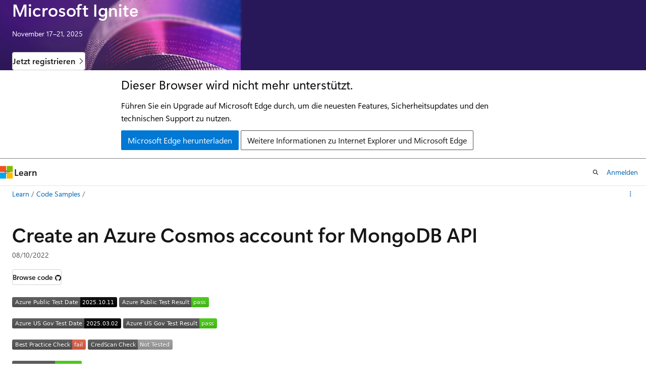

--- FILE ---
content_type: image/svg+xml
request_url: https://azurequickstartsservice.blob.core.windows.net/badges/quickstarts/microsoft.documentdb/cosmosdb-mongodb/CredScanResult.svg
body_size: 1150
content:
<svg xmlns="http://www.w3.org/2000/svg" width="168" height="20" role="img" aria-label="CredScan Check: Not Tested"><title>CredScan Check: Not Tested</title><linearGradient id="s" x2="0" y2="100%"><stop offset="0" stop-color="#bbb" stop-opacity=".1"/><stop offset="1" stop-opacity=".1"/></linearGradient><clipPath id="r"><rect width="168" height="20" rx="3" fill="#fff"/></clipPath><g clip-path="url(#r)"><rect width="99" height="20" fill="#555"/><rect x="99" width="69" height="20" fill="#9f9f9f"/><rect width="168" height="20" fill="url(#s)"/></g><g fill="#fff" text-anchor="middle" font-family="Verdana,Geneva,DejaVu Sans,sans-serif" text-rendering="geometricPrecision" font-size="110"><text aria-hidden="true" x="505" y="150" fill="#010101" fill-opacity=".3" transform="scale(.1)" textLength="890">CredScan Check</text><text x="505" y="140" transform="scale(.1)" fill="#fff" textLength="890">CredScan Check</text><text aria-hidden="true" x="1325" y="150" fill="#010101" fill-opacity=".3" transform="scale(.1)" textLength="590">Not Tested</text><text x="1325" y="140" transform="scale(.1)" fill="#fff" textLength="590">Not Tested</text></g></svg>


--- FILE ---
content_type: image/svg+xml
request_url: https://raw.githubusercontent.com/Azure/azure-quickstart-templates/master/1-CONTRIBUTION-GUIDE/images/deploytoazuregov.svg?sanitize=true
body_size: 4496
content:
<?xml version="1.0" encoding="UTF-8" standalone="no"?>
<svg
   width="189"
   height="34"
   viewBox="0 0 189 34"
   fill="none"
   version="1.1"
   id="svg27"
   sodipodi:docname="deploytoazuregov.svg"
   inkscape:version="1.1 (c68e22c387, 2021-05-23)"
   xmlns:inkscape="http://www.inkscape.org/namespaces/inkscape"
   xmlns:sodipodi="http://sodipodi.sourceforge.net/DTD/sodipodi-0.dtd"
   xmlns="http://www.w3.org/2000/svg"
   xmlns:svg="http://www.w3.org/2000/svg">
  <defs
     id="defs31" />
  <sodipodi:namedview
     id="namedview29"
     pagecolor="#505050"
     bordercolor="#eeeeee"
     borderopacity="1"
     inkscape:pageshadow="0"
     inkscape:pageopacity="0"
     inkscape:pagecheckerboard="0"
     showgrid="false"
     inkscape:zoom="5.9328791"
     inkscape:cx="89.58551"
     inkscape:cy="-46.688968"
     inkscape:window-width="2880"
     inkscape:window-height="1706"
     inkscape:window-x="3373"
     inkscape:window-y="-11"
     inkscape:window-maximized="1"
     inkscape:current-layer="svg27" />
  <rect
     width="189"
     height="34"
     rx="4"
     fill="#0078D4"
     id="rect21" />
  <path
     d="M47.2964 23V12.4971H50.3286C54.2007 12.4971 56.1367 14.2036 56.1367 17.6167C56.1367 19.2378 55.5996 20.5415 54.5254 21.5278C53.4512 22.5093 52.0107 23 50.2041 23H47.2964ZM49.0322 13.9766V21.5278H50.4238C51.6494 21.5278 52.6016 21.1909 53.2803 20.5171C53.9639 19.8433 54.3057 18.8911 54.3057 17.6606C54.3057 15.2046 53.0337 13.9766 50.4897 13.9766H49.0322ZM64.2227 19.7114H59.1104C59.1299 20.4048 59.3423 20.9395 59.7476 21.3154C60.1577 21.6914 60.7192 21.8794 61.4321 21.8794C62.2329 21.8794 62.9678 21.6401 63.6367 21.1616V22.5312C62.9531 22.9609 62.0498 23.1758 60.9268 23.1758C59.8232 23.1758 58.9565 22.8364 58.3267 22.1577C57.7017 21.4741 57.3892 20.5146 57.3892 19.2793C57.3892 18.1123 57.7334 17.1626 58.4219 16.4302C59.1152 15.6929 59.9746 15.3242 61 15.3242C62.0254 15.3242 62.8188 15.6538 63.3804 16.313C63.9419 16.9722 64.2227 17.8877 64.2227 19.0596V19.7114ZM62.582 18.5103C62.5771 17.8999 62.4331 17.4263 62.1499 17.0894C61.8667 16.7476 61.4761 16.5767 60.978 16.5767C60.4897 16.5767 60.0747 16.7549 59.7329 17.1113C59.396 17.4678 59.1885 17.9341 59.1104 18.5103H62.582ZM67.5698 21.894H67.5405V26.4497H65.8413V15.5H67.5405V16.8184H67.5698C68.1509 15.8223 69.0005 15.3242 70.1187 15.3242C71.0708 15.3242 71.813 15.6587 72.3452 16.3276C72.8774 16.9966 73.1436 17.895 73.1436 19.0229C73.1436 20.2729 72.8433 21.2739 72.2427 22.0259C71.6421 22.7778 70.8218 23.1538 69.7817 23.1538C68.8247 23.1538 68.0874 22.7339 67.5698 21.894ZM67.5259 18.9351V19.8652C67.5259 20.4121 67.6992 20.876 68.0459 21.2568C68.3975 21.6377 68.8418 21.8281 69.3789 21.8281C70.0088 21.8281 70.502 21.584 70.8584 21.0957C71.2197 20.6025 71.4004 19.9165 71.4004 19.0376C71.4004 18.3003 71.2319 17.7241 70.895 17.3091C70.563 16.8892 70.1113 16.6792 69.54 16.6792C68.9346 16.6792 68.4463 16.894 68.0752 17.3237C67.709 17.7534 67.5259 18.2905 67.5259 18.9351ZM76.5859 23H74.8794V11.8965H76.5859V23ZM82.1304 23.1758C80.9731 23.1758 80.0479 22.8267 79.3545 22.1284C78.666 21.4253 78.3218 20.4951 78.3218 19.3379C78.3218 18.0781 78.6807 17.0942 79.3984 16.3862C80.1211 15.6782 81.0928 15.3242 82.3135 15.3242C83.4854 15.3242 84.3984 15.6685 85.0527 16.3569C85.707 17.0454 86.0342 18 86.0342 19.2207C86.0342 20.417 85.6802 21.3765 84.9722 22.0991C84.269 22.8169 83.3218 23.1758 82.1304 23.1758ZM82.2109 16.6792C81.5469 16.6792 81.022 16.9111 80.6362 17.375C80.2505 17.8389 80.0576 18.4785 80.0576 19.2939C80.0576 20.0801 80.2529 20.7002 80.6436 21.1543C81.0342 21.6035 81.5566 21.8281 82.2109 21.8281C82.8799 21.8281 83.3926 21.606 83.749 21.1616C84.1104 20.7173 84.291 20.085 84.291 19.2646C84.291 18.4395 84.1104 17.8022 83.749 17.353C83.3926 16.9038 82.8799 16.6792 82.2109 16.6792ZM94.2666 15.5L90.8828 24.2012C90.1797 25.7539 89.1934 26.5303 87.9238 26.5303C87.5674 26.5303 87.2695 26.4985 87.0303 26.4351V25.0215C87.2988 25.1094 87.543 25.1533 87.7627 25.1533C88.3975 25.1533 88.8711 24.8408 89.1836 24.2158L89.689 22.9854L86.708 15.5H88.5903L90.3774 20.9492C90.397 21.0176 90.4409 21.1982 90.5093 21.4912H90.5459C90.5703 21.3789 90.6143 21.2031 90.6777 20.9639L92.5527 15.5H94.2666ZM102.843 22.9121C102.521 23.0732 102.169 23.1538 101.789 23.1538C100.578 23.1538 99.9722 22.4556 99.9722 21.0591V16.3203H98.6538V15.5H99.9722V13.6104L100.91 13.3027V15.5H102.843V16.3203H100.91V20.9126C100.91 21.4204 100.993 21.7866 101.159 22.0112C101.325 22.2358 101.605 22.3481 102.001 22.3481C102.294 22.3481 102.575 22.2603 102.843 22.0845V22.9121ZM107.348 23.1758C106.791 23.1758 106.291 23.083 105.846 22.8975C105.407 22.7119 105.031 22.4507 104.718 22.1138C104.406 21.772 104.167 21.3643 104 20.8906C103.834 20.417 103.751 19.8921 103.751 19.3159C103.751 18.6909 103.839 18.1318 104.015 17.6387C104.191 17.1455 104.44 16.728 104.762 16.3862C105.089 16.0396 105.482 15.7759 105.941 15.5952C106.4 15.4146 106.913 15.3242 107.479 15.3242C108.021 15.3242 108.51 15.4146 108.944 15.5952C109.379 15.771 109.748 16.0273 110.05 16.3643C110.353 16.7012 110.585 17.1113 110.746 17.5947C110.907 18.0781 110.988 18.6274 110.988 19.2427C110.988 19.8286 110.902 20.3633 110.731 20.8467C110.565 21.3252 110.326 21.7378 110.014 22.0845C109.701 22.4312 109.32 22.6997 108.871 22.8901C108.422 23.0806 107.914 23.1758 107.348 23.1758ZM107.421 16.1372C107.011 16.1372 106.64 16.208 106.308 16.3496C105.976 16.4912 105.69 16.6987 105.451 16.9722C105.216 17.2407 105.036 17.5728 104.909 17.9683C104.782 18.3589 104.718 18.8032 104.718 19.3013C104.718 19.77 104.782 20.1924 104.909 20.5684C105.036 20.9443 105.214 21.2666 105.443 21.5352C105.678 21.8037 105.961 22.0112 106.293 22.1577C106.625 22.2993 106.996 22.3701 107.406 22.3701C107.826 22.3701 108.197 22.3018 108.52 22.165C108.842 22.0234 109.115 21.8208 109.34 21.5571C109.564 21.2886 109.733 20.9614 109.845 20.5757C109.962 20.1899 110.021 19.7505 110.021 19.2573C110.021 18.2466 109.796 17.4751 109.347 16.9429C108.898 16.4058 108.256 16.1372 107.421 16.1372ZM123.952 23L122.794 19.8945H118.29L117.162 23H116.078L120.077 12.4971H121.059L125.036 23H123.952ZM120.751 14.3354C120.717 14.2427 120.68 14.1353 120.641 14.0132C120.607 13.8911 120.578 13.752 120.553 13.5957H120.524C120.495 13.752 120.46 13.8911 120.421 14.0132C120.387 14.1353 120.353 14.2427 120.319 14.3354L118.62 19.0083H122.465L120.751 14.3354ZM127.094 22.1797H131.715V23H125.666V22.6851L130.375 16.3203H126.054V15.5H131.825V15.7637L127.094 22.1797ZM138.322 23V21.7256H138.292C137.785 22.6924 136.996 23.1758 135.927 23.1758C134.145 23.1758 133.253 22.0869 133.253 19.9092V15.5H134.191V19.7334C134.191 20.6318 134.35 21.2959 134.667 21.7256C134.989 22.1553 135.48 22.3701 136.139 22.3701C136.461 22.3701 136.754 22.3091 137.018 22.187C137.287 22.0601 137.516 21.8843 137.707 21.6597C137.902 21.4302 138.053 21.1567 138.161 20.8394C138.268 20.522 138.322 20.1704 138.322 19.7847V15.5H139.259V23H138.322ZM145.397 16.4595C145.177 16.2983 144.894 16.2178 144.547 16.2178C144.298 16.2178 144.079 16.2666 143.888 16.3643C143.698 16.457 143.529 16.584 143.383 16.7451C143.241 16.9062 143.119 17.0942 143.017 17.3091C142.919 17.519 142.838 17.7388 142.775 17.9683C142.716 18.1978 142.672 18.4297 142.643 18.6641C142.619 18.8984 142.606 19.1206 142.606 19.3306V23H141.676V15.5H142.606V17.104H142.636C142.724 16.8306 142.833 16.5864 142.965 16.3716C143.102 16.1519 143.258 15.9688 143.434 15.8223C143.61 15.6709 143.8 15.5562 144.005 15.478C144.215 15.3999 144.435 15.3608 144.665 15.3608C144.816 15.3608 144.95 15.3706 145.067 15.3901C145.189 15.4097 145.299 15.439 145.397 15.478V16.4595ZM147.001 19.4185C147.006 19.8774 147.067 20.29 147.184 20.6562C147.301 21.0225 147.47 21.3325 147.689 21.5864C147.909 21.8403 148.175 22.0356 148.488 22.1724C148.805 22.3042 149.162 22.3701 149.557 22.3701C150.402 22.3701 151.2 22.0747 151.952 21.4839V22.4067C151.234 22.9194 150.365 23.1758 149.345 23.1758C148.842 23.1758 148.385 23.0879 147.975 22.9121C147.565 22.7363 147.216 22.4824 146.928 22.1504C146.64 21.8135 146.417 21.4009 146.261 20.9126C146.105 20.4243 146.027 19.8677 146.027 19.2427C146.027 18.6812 146.112 18.1611 146.283 17.6826C146.454 17.2041 146.691 16.7915 146.994 16.4448C147.296 16.0933 147.655 15.8198 148.07 15.6245C148.485 15.4243 148.939 15.3242 149.433 15.3242C149.916 15.3242 150.343 15.4097 150.714 15.5806C151.085 15.7466 151.396 15.9858 151.645 16.2983C151.898 16.6108 152.091 16.9917 152.223 17.4409C152.355 17.8901 152.421 18.3931 152.421 18.9497V19.4185H147.001ZM151.454 18.5981C151.439 17.8169 151.254 17.2114 150.897 16.7817C150.541 16.3521 150.045 16.1372 149.411 16.1372C149.093 16.1372 148.798 16.1934 148.524 16.3057C148.256 16.418 148.019 16.5815 147.814 16.7964C147.609 17.0063 147.438 17.2651 147.301 17.5728C147.169 17.8755 147.077 18.2173 147.023 18.5981H151.454ZM166.249 22.2749C165.17 22.8804 164.027 23.1831 162.821 23.1831C162.06 23.1831 161.376 23.0537 160.771 22.7949C160.165 22.5312 159.65 22.1675 159.225 21.7036C158.8 21.2349 158.473 20.6782 158.244 20.0337C158.019 19.3843 157.907 18.6714 157.907 17.895C157.907 17.3823 157.96 16.8892 158.068 16.4155C158.18 15.9419 158.341 15.4976 158.551 15.0825C158.766 14.6675 159.027 14.2915 159.335 13.9546C159.643 13.6177 159.994 13.3271 160.39 13.083C160.79 12.8389 161.229 12.6509 161.708 12.519C162.187 12.3872 162.702 12.3213 163.253 12.3213C164.293 12.3213 165.221 12.5068 166.037 12.8779V13.9546C165.138 13.4565 164.171 13.2075 163.136 13.2075C162.497 13.2075 161.918 13.3247 161.4 13.5591C160.883 13.7935 160.441 14.1157 160.075 14.5259C159.713 14.936 159.433 15.4219 159.232 15.9834C159.032 16.54 158.93 17.1455 158.925 17.7998C158.92 18.4492 159.003 19.0498 159.174 19.6016C159.35 20.1484 159.608 20.6221 159.95 21.0225C160.292 21.4229 160.714 21.7354 161.217 21.96C161.72 22.1846 162.301 22.2969 162.96 22.2969C163.849 22.2969 164.621 22.1113 165.275 21.7402V18.5396H162.887V17.6533H166.249V22.2749ZM171.596 23.1758C171.039 23.1758 170.539 23.083 170.094 22.8975C169.655 22.7119 169.279 22.4507 168.966 22.1138C168.654 21.772 168.415 21.3643 168.249 20.8906C168.083 20.417 168 19.8921 168 19.3159C168 18.6909 168.087 18.1318 168.263 17.6387C168.439 17.1455 168.688 16.728 169.01 16.3862C169.337 16.0396 169.73 15.7759 170.189 15.5952C170.648 15.4146 171.161 15.3242 171.728 15.3242C172.27 15.3242 172.758 15.4146 173.192 15.5952C173.627 15.771 173.996 16.0273 174.298 16.3643C174.601 16.7012 174.833 17.1113 174.994 17.5947C175.155 18.0781 175.236 18.6274 175.236 19.2427C175.236 19.8286 175.15 20.3633 174.979 20.8467C174.813 21.3252 174.574 21.7378 174.262 22.0845C173.949 22.4312 173.568 22.6997 173.119 22.8901C172.67 23.0806 172.162 23.1758 171.596 23.1758ZM171.669 16.1372C171.259 16.1372 170.888 16.208 170.556 16.3496C170.224 16.4912 169.938 16.6987 169.699 16.9722C169.464 17.2407 169.284 17.5728 169.157 17.9683C169.03 18.3589 168.966 18.8032 168.966 19.3013C168.966 19.77 169.03 20.1924 169.157 20.5684C169.284 20.9443 169.462 21.2666 169.691 21.5352C169.926 21.8037 170.209 22.0112 170.541 22.1577C170.873 22.2993 171.244 22.3701 171.654 22.3701C172.074 22.3701 172.445 22.3018 172.768 22.165C173.09 22.0234 173.363 21.8208 173.588 21.5571C173.812 21.2886 173.981 20.9614 174.093 20.5757C174.21 20.1899 174.269 19.7505 174.269 19.2573C174.269 18.2466 174.044 17.4751 173.595 16.9429C173.146 16.4058 172.504 16.1372 171.669 16.1372ZM179.799 23H178.905L176.034 15.5H177.067L179.14 21.2129C179.267 21.5596 179.347 21.8647 179.381 22.1284H179.411C179.469 21.7769 179.545 21.4814 179.638 21.2422L181.784 15.5H182.787L179.799 23Z"
     fill="white"
     id="path23" />
  <path
     class="st0"
     d="m 21.1604,5.6065 v 0 0 h 7 c 0.6,0 1.2,0.4 1.4,1 l 6.1,18 c 0.3,1 -0.4,2 -1.4,2 h -6.9 v 0 c 0,0 -0.1,0 -0.1,0 v 0 c -0.3,0 -0.6,-0.1 -0.9,-0.3 l -4.6,-3.4 -0.9,2.7 c -0.2,0.6 -0.8,1 -1.4,1 h -4.4 c -1,0 -1.7,-1 -1.4,-2 l 6,-18 c 0.3,-0.6 0.8,-1 1.5,-1 z m -2.6,13.7 8.4,6.2 c 0.1,0.1 0.2,0.1 0.3,0.1 v 0 c 0.3,0 0.6,-0.3 0.5,-0.7 l -3.4,-10 -1.3,3.3 -0.1,0.4 h -0.3 -5 z m 15.7,6.3 h -5.6 c 0.1,-0.3 0.1,-0.6 0,-1 l -6,-18 v 0 h 5.6 c 0.2,0 0.4,0.1 0.5,0.3 l 6.1,18 c 0,0.4 -0.3,0.7 -0.6,0.7 z"
     id="path37"
     style="clip-rule:evenodd;fill:#ffffff;fill-rule:evenodd" />
</svg>


--- FILE ---
content_type: image/svg+xml
request_url: https://azurequickstartsservice.blob.core.windows.net/badges/quickstarts/microsoft.documentdb/cosmosdb-mongodb/PublicLastTestDate.svg
body_size: 1184
content:
<svg xmlns="http://www.w3.org/2000/svg" width="208" height="20" role="img" aria-label="Azure Public Test Date: 2025.10.11"><title>Azure Public Test Date: 2025.10.11</title><linearGradient id="s" x2="0" y2="100%"><stop offset="0" stop-color="#bbb" stop-opacity=".1"/><stop offset="1" stop-opacity=".1"/></linearGradient><clipPath id="r"><rect width="208" height="20" rx="3" fill="#fff"/></clipPath><g clip-path="url(#r)"><rect width="135" height="20" fill="#555"/><rect x="135" width="73" height="20" fill="black"/><rect width="208" height="20" fill="url(#s)"/></g><g fill="#fff" text-anchor="middle" font-family="Verdana,Geneva,DejaVu Sans,sans-serif" text-rendering="geometricPrecision" font-size="110"><text aria-hidden="true" x="685" y="150" fill="#010101" fill-opacity=".3" transform="scale(.1)" textLength="1250">Azure Public Test Date</text><text x="685" y="140" transform="scale(.1)" fill="#fff" textLength="1250">Azure Public Test Date</text><text aria-hidden="true" x="1705" y="150" fill="#010101" fill-opacity=".3" transform="scale(.1)" textLength="630">2025.10.11</text><text x="1705" y="140" transform="scale(.1)" fill="#fff" textLength="630">2025.10.11</text></g></svg>


--- FILE ---
content_type: image/svg+xml
request_url: https://raw.githubusercontent.com/Azure/azure-quickstart-templates/master/1-CONTRIBUTION-GUIDE/images/visualizebutton.svg?sanitize=true
body_size: 2156
content:
<?xml version="1.0" encoding="UTF-8" standalone="no"?>
<svg
   width="161"
   height="34"
   viewBox="0 0 161 34"
   fill="none"
   version="1.1"
   id="svg8"
   sodipodi:docname="visualizebutton.svg"
   inkscape:version="1.1 (c68e22c387, 2021-05-23)"
   inkscape:export-filename="C:\Users\ndicola\OneDrive - Microsoft\Downloads\newlogo\visualizebutton.png"
   inkscape:export-xdpi="96"
   inkscape:export-ydpi="96"
   xmlns:inkscape="http://www.inkscape.org/namespaces/inkscape"
   xmlns:sodipodi="http://sodipodi.sourceforge.net/DTD/sodipodi-0.dtd"
   xmlns="http://www.w3.org/2000/svg"
   xmlns:svg="http://www.w3.org/2000/svg">
  <defs
     id="defs12" />
  <sodipodi:namedview
     id="namedview10"
     pagecolor="#505050"
     bordercolor="#eeeeee"
     borderopacity="1"
     inkscape:pageshadow="0"
     inkscape:pageopacity="0"
     inkscape:pagecheckerboard="0"
     showgrid="false"
     inkscape:zoom="9.2857143"
     inkscape:cx="41.838462"
     inkscape:cy="16.961538"
     inkscape:window-width="1664"
     inkscape:window-height="1033"
     inkscape:window-x="3784"
     inkscape:window-y="251"
     inkscape:window-maximized="0"
     inkscape:current-layer="svg8" />
  <rect
     width="161"
     height="34"
     rx="4"
     fill="#0078D4"
     id="rect2" />
  <path
     d="M80.0852 12.4971L76.3133 23H74.365L70.659 12.4971H72.5633L75.156 20.4658C75.2391 20.7197 75.3025 21.0151 75.3465 21.3521H75.3758C75.41 21.0737 75.4808 20.7734 75.5882 20.4512L78.2395 12.4971H80.0852ZM82.1434 13.9253C81.865 13.9253 81.6258 13.835 81.4256 13.6543C81.2303 13.4736 81.1326 13.2441 81.1326 12.9658C81.1326 12.6875 81.2303 12.4556 81.4256 12.27C81.6258 12.0845 81.865 11.9917 82.1434 11.9917C82.4314 11.9917 82.6756 12.0845 82.8758 12.27C83.076 12.4556 83.1761 12.6875 83.1761 12.9658C83.1761 13.2295 83.076 13.4565 82.8758 13.647C82.6756 13.8325 82.4314 13.9253 82.1434 13.9253ZM82.9856 23H81.2864V15.5H82.9856V23ZM84.7435 22.7656V21.1909C85.3782 21.6743 86.0789 21.916 86.8455 21.916C87.8709 21.916 88.3836 21.6133 88.3836 21.0078C88.3836 20.8369 88.3396 20.6929 88.2518 20.5757C88.1639 20.4536 88.0442 20.3462 87.8929 20.2534C87.7464 20.1606 87.5706 20.0776 87.3655 20.0044C87.1653 19.9312 86.9407 19.8481 86.6917 19.7554C86.3841 19.6333 86.1058 19.5039 85.8567 19.3672C85.6126 19.2305 85.4075 19.0767 85.2415 18.9058C85.0804 18.73 84.9583 18.5322 84.8753 18.3125C84.7923 18.0928 84.7508 17.8364 84.7508 17.5435C84.7508 17.1821 84.8362 16.8647 85.0071 16.5913C85.178 16.313 85.4075 16.0811 85.6956 15.8955C85.9837 15.7051 86.3108 15.5635 86.677 15.4707C87.0433 15.373 87.4217 15.3242 87.8123 15.3242C88.5057 15.3242 89.1258 15.4292 89.6726 15.6392V17.126C89.1453 16.7646 88.5398 16.584 87.8562 16.584C87.6414 16.584 87.4461 16.606 87.2703 16.6499C87.0994 16.6938 86.9529 16.7549 86.8309 16.833C86.7088 16.9111 86.6136 17.0063 86.5452 17.1187C86.4768 17.2261 86.4427 17.3457 86.4427 17.4775C86.4427 17.6387 86.4768 17.7754 86.5452 17.8877C86.6136 18 86.7137 18.1001 86.8455 18.188C86.9822 18.271 87.1434 18.3491 87.3289 18.4224C87.5193 18.4907 87.7366 18.5664 87.9808 18.6494C88.303 18.7812 88.5911 18.9155 88.845 19.0522C89.1038 19.189 89.3235 19.3452 89.5042 19.521C89.6849 19.6919 89.824 19.8921 89.9217 20.1216C90.0193 20.3462 90.0682 20.6147 90.0682 20.9272C90.0682 21.3081 89.9803 21.6401 89.8045 21.9233C89.6287 22.2065 89.3943 22.4409 89.1014 22.6265C88.8084 22.812 88.469 22.9487 88.0833 23.0366C87.7024 23.1294 87.2996 23.1758 86.8748 23.1758C86.0545 23.1758 85.344 23.0391 84.7435 22.7656ZM98.2273 23H96.5281V21.8135H96.4988C96.0057 22.7217 95.2391 23.1758 94.199 23.1758C92.4266 23.1758 91.5403 22.1113 91.5403 19.9824V15.5H93.2395V19.8066C93.2395 21.1543 93.7596 21.8281 94.7996 21.8281C95.3025 21.8281 95.7151 21.6426 96.0374 21.2715C96.3645 20.9004 96.5281 20.4146 96.5281 19.814V15.5H98.2273V23ZM106.203 23H104.555V21.8281H104.526C104.009 22.7266 103.249 23.1758 102.248 23.1758C101.511 23.1758 100.932 22.9756 100.512 22.5752C100.097 22.1748 99.8899 21.645 99.8899 20.9858C99.8899 19.5698 100.705 18.7446 102.336 18.5103L104.563 18.1953C104.563 17.126 104.055 16.5913 103.039 16.5913C102.146 16.5913 101.34 16.8989 100.622 17.5142V16.0273C101.413 15.5586 102.326 15.3242 103.362 15.3242C105.256 15.3242 106.203 16.2568 106.203 18.1221V23ZM104.563 19.3159L102.988 19.5356C102.5 19.5991 102.131 19.7188 101.882 19.8945C101.638 20.0654 101.516 20.3682 101.516 20.8027C101.516 21.1201 101.628 21.3813 101.853 21.5864C102.082 21.7866 102.387 21.8867 102.768 21.8867C103.286 21.8867 103.713 21.7061 104.05 21.3447C104.392 20.9785 104.563 20.5195 104.563 19.9678V19.3159ZM109.99 23H108.283V11.8965H109.99V23ZM113.066 13.9253C112.788 13.9253 112.549 13.835 112.348 13.6543C112.153 13.4736 112.055 13.2441 112.055 12.9658C112.055 12.6875 112.153 12.4556 112.348 12.27C112.549 12.0845 112.788 11.9917 113.066 11.9917C113.354 11.9917 113.598 12.0845 113.799 12.27C113.999 12.4556 114.099 12.6875 114.099 12.9658C114.099 13.2295 113.999 13.4565 113.799 13.647C113.598 13.8325 113.354 13.9253 113.066 13.9253ZM113.908 23H112.209V15.5H113.908V23ZM121.672 16.2104L117.622 21.6743H121.658V23H115.242V22.3628L119.38 16.8257H115.637V15.5H121.672V16.2104ZM129.458 19.7114H124.346C124.365 20.4048 124.577 20.9395 124.983 21.3154C125.393 21.6914 125.954 21.8794 126.667 21.8794C127.468 21.8794 128.203 21.6401 128.872 21.1616V22.5312C128.188 22.9609 127.285 23.1758 126.162 23.1758C125.058 23.1758 124.192 22.8364 123.562 22.1577C122.937 21.4741 122.624 20.5146 122.624 19.2793C122.624 18.1123 122.969 17.1626 123.657 16.4302C124.35 15.6929 125.21 15.3242 126.235 15.3242C127.261 15.3242 128.054 15.6538 128.616 16.313C129.177 16.9722 129.458 17.8877 129.458 19.0596V19.7114ZM127.817 18.5103C127.812 17.8999 127.668 17.4263 127.385 17.0894C127.102 16.7476 126.711 16.5767 126.213 16.5767C125.725 16.5767 125.31 16.7549 124.968 17.1113C124.631 17.4678 124.424 17.9341 124.346 18.5103H127.817Z"
     fill="white"
     id="path4" />
  <path
     class="st0"
     d="m 22.338462,6.4615383 v 0 0 h 7 c 0.6,0 1.2,0.4 1.4,1 l 6.1,18.0000007 c 0.3,1 -0.4,2 -1.4,2 h -6.9 v 0 c 0,0 -0.1,0 -0.1,0 v 0 c -0.3,0 -0.6,-0.1 -0.9,-0.3 l -4.6,-3.4 -0.9,2.7 c -0.2,0.6 -0.8,1 -1.4,1 h -4.4 c -1,0 -1.7,-1 -1.4,-2 l 6,-18.0000007 c 0.3,-0.6 0.8,-1 1.5,-1 z m -2.6,13.7000007 8.4,6.2 c 0.1,0.1 0.2,0.1 0.3,0.1 v 0 c 0.3,0 0.6,-0.3 0.5,-0.7 l -3.4,-10 -1.3,3.3 -0.1,0.4 h -0.3 -5 z m 15.7,6.3 h -5.6 c 0.1,-0.3 0.1,-0.6 0,-1 l -6,-18.0000007 v 0 h 5.6 c 0.2,0 0.4,0.1 0.5,0.3 l 6.1,18.0000007 c 0,0.4 -0.3,0.7 -0.6,0.7 z"
     id="path37"
     style="clip-rule:evenodd;fill:#ffffff;fill-rule:evenodd" />
</svg>
